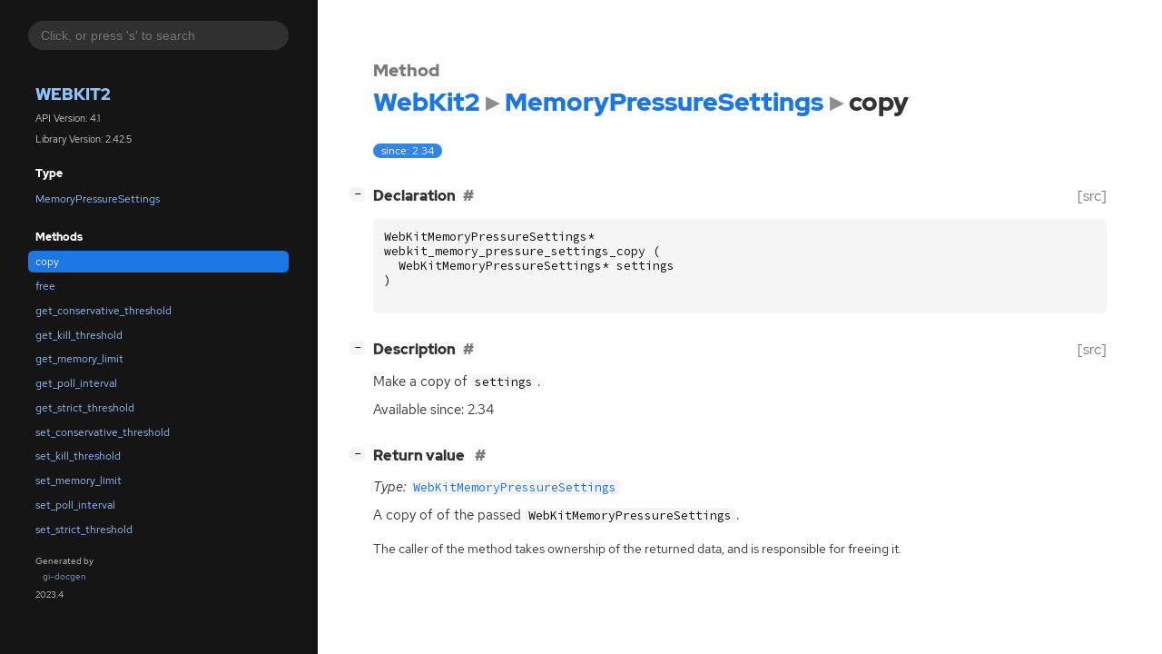

--- FILE ---
content_type: text/html
request_url: https://webkitgtk.org/reference/webkit2gtk/stable/method.MemoryPressureSettings.copy.html
body_size: 1681
content:
<!--
SPDX-FileCopyrightText: The WebKit GTK and WPE teams

SPDX-License-Identifier: BSD, LGPL-2.1
-->

<!DOCTYPE html>
<html lang="en">
<head>
  <title>WebKit2.MemoryPressureSettings.copy</title>
  <meta name="viewport" content="width=device-width, initial-scale=1">

  <meta charset="utf-8" />

  
  <meta property="og:type" content="website"/>

  

  
  <meta priority="og:title" content="WebKit2.MemoryPressureSettings.copy"/>
  <meta priority="og:description" content="Reference for WebKit2.MemoryPressureSettings.copy"/>
  <meta name="twitter:title" content="WebKit2.MemoryPressureSettings.copy"/>
  <meta name="twitter:description" content="Reference for WebKit2.MemoryPressureSettings.copy"/>


  
  <meta name="twitter:card" content="summary"/>

  
  
  
  

  <link rel="stylesheet" href="style.css" type="text/css" />

  

  
  
  <script src="fzy.js"></script>
  <script src="search.js"></script>
  
  <script src="main.js"></script>
</head>

<body>
  <div id="body-wrapper" tabindex="-1">

    <nav class="sidebar devhelp-hidden">
      
      
      <div class="search section">
        <form id="search-form" autocomplete="off">
          <input id="search-input" type="text" name="do-not-autocomplete" placeholder="Click, or press 's' to search" autocomplete="off"/>
        </form>
      </div>
      
      <div class="section namespace">
        <h3><a href="index.html">WebKit2</a></h3>
        <p>API Version: 4.1</p>
        
        <p>Library Version: 2.42.5</p>
        
      </div>
      
<div class="section">
  <h5>Type</h5>
  <div class="links">
    <a href="struct.MemoryPressureSettings.html">MemoryPressureSettings</a>
  </div>
</div>
<div class="section">
  <h5>Methods</h5>
  <div class="links">
  
    <a class="method current" href="method.MemoryPressureSettings.copy.html">copy</a>
  
    <a class="method" href="method.MemoryPressureSettings.free.html">free</a>
  
    <a class="method" href="method.MemoryPressureSettings.get_conservative_threshold.html">get_conservative_threshold</a>
  
    <a class="method" href="method.MemoryPressureSettings.get_kill_threshold.html">get_kill_threshold</a>
  
    <a class="method" href="method.MemoryPressureSettings.get_memory_limit.html">get_memory_limit</a>
  
    <a class="method" href="method.MemoryPressureSettings.get_poll_interval.html">get_poll_interval</a>
  
    <a class="method" href="method.MemoryPressureSettings.get_strict_threshold.html">get_strict_threshold</a>
  
    <a class="method" href="method.MemoryPressureSettings.set_conservative_threshold.html">set_conservative_threshold</a>
  
    <a class="method" href="method.MemoryPressureSettings.set_kill_threshold.html">set_kill_threshold</a>
  
    <a class="method" href="method.MemoryPressureSettings.set_memory_limit.html">set_memory_limit</a>
  
    <a class="method" href="method.MemoryPressureSettings.set_poll_interval.html">set_poll_interval</a>
  
    <a class="method" href="method.MemoryPressureSettings.set_strict_threshold.html">set_strict_threshold</a>
  
  </div>
</div>

      <div class="section generator">
        <p>Generated by <a href="https://gitlab.gnome.org/GNOME/gi-docgen">gi-docgen</a> 2023.4</p>
      </div>
    </nav>

    <button id="btn-to-top" class="hidden"><span class="up-arrow"></span></button>

    
<section id="main" class="content">
  <header>
    <h3>Method</h3>
    <h1><a href="index.html">WebKit2</a><span class="sep"></span><a href="struct.MemoryPressureSettings.html">MemoryPressureSettings</a><span class="sep"></span>copy</h1>
  </header>

  <section>
    <div class="docblock">
      <p><span class="emblem available">since: 2.34</span></p>
    </div>

    <div class="declaration toggle-wrapper">
      <h4 style="display:flex;" id="declaration">
        Declaration
        <a class="anchor" href="#declaration"></a>
        
        <a class="srclink" title="go to source location" href="https://github.com/WebKit/WebKit/tree/WebKitBuild/Release/WebKitGTK/DerivedSources/webkit/WebKitMemoryPressureSettings.h#L43">[src]</a>
        
      </h4>

      <div class="docblock c-decl">
        <pre><code><div class="highlight"><pre><span></span><span class="n">WebKitMemoryPressureSettings</span><span class="o">*</span>
<span class="n">webkit_memory_pressure_settings_copy</span><span class="w"> </span><span class="p">(</span>
<span class="w">  </span><span class="n">WebKitMemoryPressureSettings</span><span class="o">*</span><span class="w"> </span><span class="n">settings</span>
<span class="p">)</span>
</pre></div>
</code></pre>
      </div>
    </div>

    <div class="description toggle-wrapper">
      <h4 style="display:flex;" id="description">
        Description
        <a class="anchor" href="#description"></a>
        
        <a class="srclink" title="go to source location" href="https://github.com/WebKit/WebKit/tree/Source/WebKit/UIProcess/API/glib/WebKitMemoryPressureSettings.cpp#L75">[src]</a>
        
      </h4>

      <div class="docblock">
        <p>Make a copy of <code>settings</code>.</p>
      </div>

      <div class="docblock">
        
        <p>Available since: 2.34</p>
        
        
        
        
      </div>

      
    </div>

    

    
    <div class="return-value toggle-wrapper">
      <h4 id="return-value">
        Return value
        <a href="#return-value" class="anchor"></a>
      </h4>

      <div class="docblock">
        <div class="returns">
          <div class="arg-description">
            <p><em>Type:</em>&nbsp;<a href="struct.MemoryPressureSettings.html"><code>WebKitMemoryPressureSettings</code></a></p>
            <p>A copy of of the passed <code>WebKitMemoryPressureSettings</code>.</p>
          </div>
          <div>
            <table>
            
            
            
            <tr><td title="transfer: full">The caller of the method takes ownership of the returned data, and is responsible for freeing it.</td></tr>
            
            
            </table>
          </div>
        </div>
      </div>
    </div>
    

  </section>
</section>


    

    <section id="search" class="content hidden"></section>

    <footer>
    
    </footer>
  </div>
</body>
</html>

--- FILE ---
content_type: application/javascript
request_url: https://webkitgtk.org/reference/webkit2gtk/stable/fzy.js
body_size: 1834
content:
// SPDX-FileCopyrightText: 2014 John Hawthorn
//
// SPDX-License-Identifier: MIT

window.fzy = (function() {
    var SCORE_MIN = -Infinity;
    var SCORE_MAX = Infinity;

    var SCORE_GAP_LEADING = -0.005
    var SCORE_GAP_TRAILING = -0.005
    var SCORE_GAP_INNER = -0.01
    var SCORE_MATCH_CONSECUTIVE = 1.0
    var SCORE_MATCH_SLASH = 0.9
    var SCORE_MATCH_WORD = 0.8
    var SCORE_MATCH_CAPITAL = 0.7
    var SCORE_MATCH_DOT = 0.6

    function islower(s) {
        return s.toLowerCase() === s;
    }

    function isupper(s) {
        return s.toUpperCase() === s;
    }

    function precompute_bonus(haystack) {
        /* Which positions are beginning of words */
        var m = haystack.length;
        var match_bonus = new Array(m);

        var last_ch = '/';
        for (var i = 0; i < m; i++) {
            var ch = haystack[i];

            if (last_ch === '/') {
                match_bonus[i] = SCORE_MATCH_SLASH;
            } else if (last_ch === '-' || last_ch === '_' || last_ch === ' ') {
                match_bonus[i] = SCORE_MATCH_WORD;
            } else if (last_ch === '.') {
                match_bonus[i] = SCORE_MATCH_DOT;
            } else if (islower(last_ch) && isupper(ch)) {
                match_bonus[i] = SCORE_MATCH_CAPITAL;
            } else {
                match_bonus[i] = 0;
            }

            last_ch = ch;
        }

        return match_bonus;
    }

    function compute(needle, haystack, D, M) {
        var n = needle.length;
        var m = haystack.length;

        var match_bonus = precompute_bonus(haystack, match_bonus);

        /*
        * D[][] Stores the best score for this position ending with a match.
        * M[][] Stores the best possible score at this position.
        */

        for (var i = 0; i < n; i++) {
            D[i] = new Array(m);
            M[i] = new Array(m);

            var prev_score = SCORE_MIN;
            var gap_score = i === n - 1 ? SCORE_GAP_TRAILING : SCORE_GAP_INNER;

            for (var j = 0; j < m; j++) {
                if (needle[i] === haystack[j]) {
                    var score = SCORE_MIN;
                    if (!i) {
                        score = (j * SCORE_GAP_LEADING) + match_bonus[j];
                    } else if (j) { /* i > 0 && j > 0*/
                        score = Math.max(
                            M[i - 1][j - 1] + match_bonus[j],

                            /* consecutive match, doesn't stack with match_bonus */
                            D[i - 1][j - 1] + SCORE_MATCH_CONSECUTIVE);
                    }
                    D[i][j] = score;
                    M[i][j] = prev_score = Math.max(score, prev_score + gap_score);
                } else {
                    D[i][j] = SCORE_MIN;
                    M[i][j] = prev_score = prev_score + gap_score;
                }
            }
        }
    }

    function score(needle, haystack) {
        var n = needle.length;
        var m = haystack.length;

        if (!n || !m)
            return SCORE_MIN;

        if (n === m) {
            /* Since this method can only be called with a haystack which
            * matches needle. If the lengths of the strings are equal the
            * strings themselves must also be equal (ignoring case).
            */
            return SCORE_MAX;
        }

        if (m > 1024) {
            /*
            * Unreasonably large candidate: return no score
            * If it is a valid match it will still be returned, it will
            * just be ranked below any reasonably sized candidates
            */
            return SCORE_MIN;
        }

        var D = new Array(n);
        var M = new Array(n);

        compute(needle, haystack, D, M)

        return M[n - 1][m - 1];
    }

    function positions(needle, haystack) {
        var n = needle.length;
        var m = haystack.length;

        var positions = new Array(n);

        if (!n || !m)
            return positions;

        if (n === m) {
            for (var i = 0; i < n; i++)
                positions[i] = i;
            return positions;
        }

        if (m > 1024) {
            return positions;
        }

        var D = new Array(n);
        var M = new Array(n);

        compute(needle, haystack, D, M)

        /* backtrack to find the positions of optimal matching */
        var match_required = false;

        for (var i = n - 1, j = m - 1; i >= 0; i--) {
            for (; j >= 0; j--) {
                /*
                * There may be multiple paths which result in
                * the optimal weight.
                *
                * For simplicity, we will pick the first one
                * we encounter, the latest in the candidate
                * string.
                */
                if (D[i][j] !== SCORE_MIN &&
                    (match_required || D[i][j] === M[i][j])) {
                    /* If this score was determined using
                    * SCORE_MATCH_CONSECUTIVE, the
                    * previous character MUST be a match
                    */
                    match_required =
                        i && j &&
                        M[i][j] === D[i - 1][j - 1] + SCORE_MATCH_CONSECUTIVE;
                    positions[i] = j--;
                    break;
                }
            }
        }

        return positions;
    }

    function hasMatch(needle, haystack) {
        var l = needle.length
        for (var i = 0, j = 0; i < l; i += 1) {
            j = haystack.indexOf(needle[i], j) + 1
            if (j === 0) return false
        }
        return true
    }

    function filter(needle, items, selector) {
        const isCaseSensitive = needle.toLowerCase() !== needle;
        const actualNeedle = isCaseSensitive ? needle : needle.toLowerCase();
        const filteredItems = items.reduce((results, item) => {
            const haystack = isCaseSensitive ? selector(item) : selector(item).toLowerCase();
            if (hasMatch(actualNeedle, haystack))
                results.push({ item, score: score(needle, haystack) })
            return results;
        }, [])
        filteredItems.sort((a, b) => b.score - a.score)
        return filteredItems;
    }

    return {
        /* constants */
        SCORE_MIN,
        SCORE_MAX,

        SCORE_GAP_LEADING,
        SCORE_GAP_TRAILING,
        SCORE_GAP_INNER,
        SCORE_MATCH_CONSECUTIVE,
        SCORE_MATCH_SLASH,
        SCORE_MATCH_WORD,
        SCORE_MATCH_CAPITAL,
        SCORE_MATCH_DOT,

        /* functions */
        score,
        positions,
        hasMatch,
        filter,
    }
})();
